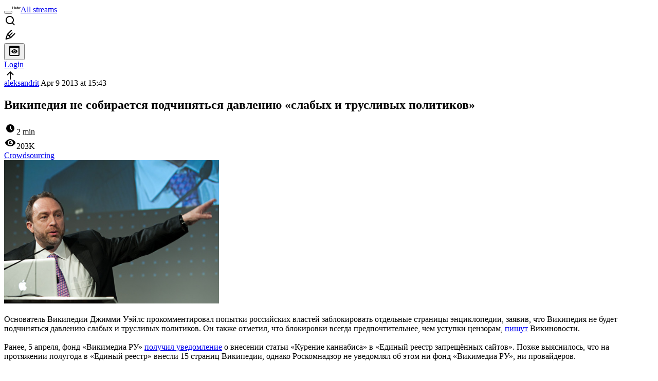

--- FILE ---
content_type: text/html; charset=utf-8
request_url: https://www.google.com/recaptcha/api2/aframe
body_size: 268
content:
<!DOCTYPE HTML><html><head><meta http-equiv="content-type" content="text/html; charset=UTF-8"></head><body><script nonce="8KGTKOJYQqK2cTqXAPffwQ">/** Anti-fraud and anti-abuse applications only. See google.com/recaptcha */ try{var clients={'sodar':'https://pagead2.googlesyndication.com/pagead/sodar?'};window.addEventListener("message",function(a){try{if(a.source===window.parent){var b=JSON.parse(a.data);var c=clients[b['id']];if(c){var d=document.createElement('img');d.src=c+b['params']+'&rc='+(localStorage.getItem("rc::a")?sessionStorage.getItem("rc::b"):"");window.document.body.appendChild(d);sessionStorage.setItem("rc::e",parseInt(sessionStorage.getItem("rc::e")||0)+1);localStorage.setItem("rc::h",'1769795795951');}}}catch(b){}});window.parent.postMessage("_grecaptcha_ready", "*");}catch(b){}</script></body></html>

--- FILE ---
content_type: text/html; charset=utf-8
request_url: https://www.google.com/recaptcha/api2/aframe
body_size: -247
content:
<!DOCTYPE HTML><html><head><meta http-equiv="content-type" content="text/html; charset=UTF-8"></head><body><script nonce="qR0yYJ0xSxFyWHC-682P1g">/** Anti-fraud and anti-abuse applications only. See google.com/recaptcha */ try{var clients={'sodar':'https://pagead2.googlesyndication.com/pagead/sodar?'};window.addEventListener("message",function(a){try{if(a.source===window.parent){var b=JSON.parse(a.data);var c=clients[b['id']];if(c){var d=document.createElement('img');d.src=c+b['params']+'&rc='+(localStorage.getItem("rc::a")?sessionStorage.getItem("rc::b"):"");window.document.body.appendChild(d);sessionStorage.setItem("rc::e",parseInt(sessionStorage.getItem("rc::e")||0)+1);localStorage.setItem("rc::h",'1769795796004');}}}catch(b){}});window.parent.postMessage("_grecaptcha_ready", "*");}catch(b){}</script></body></html>

--- FILE ---
content_type: text/html; charset=utf-8
request_url: https://www.google.com/recaptcha/api2/aframe
body_size: -271
content:
<!DOCTYPE HTML><html><head><meta http-equiv="content-type" content="text/html; charset=UTF-8"></head><body><script nonce="9_ZCQyy8vVS42DZuCg94oQ">/** Anti-fraud and anti-abuse applications only. See google.com/recaptcha */ try{var clients={'sodar':'https://pagead2.googlesyndication.com/pagead/sodar?'};window.addEventListener("message",function(a){try{if(a.source===window.parent){var b=JSON.parse(a.data);var c=clients[b['id']];if(c){var d=document.createElement('img');d.src=c+b['params']+'&rc='+(localStorage.getItem("rc::a")?sessionStorage.getItem("rc::b"):"");window.document.body.appendChild(d);sessionStorage.setItem("rc::e",parseInt(sessionStorage.getItem("rc::e")||0)+1);localStorage.setItem("rc::h",'1769795796004');}}}catch(b){}});window.parent.postMessage("_grecaptcha_ready", "*");}catch(b){}</script></body></html>